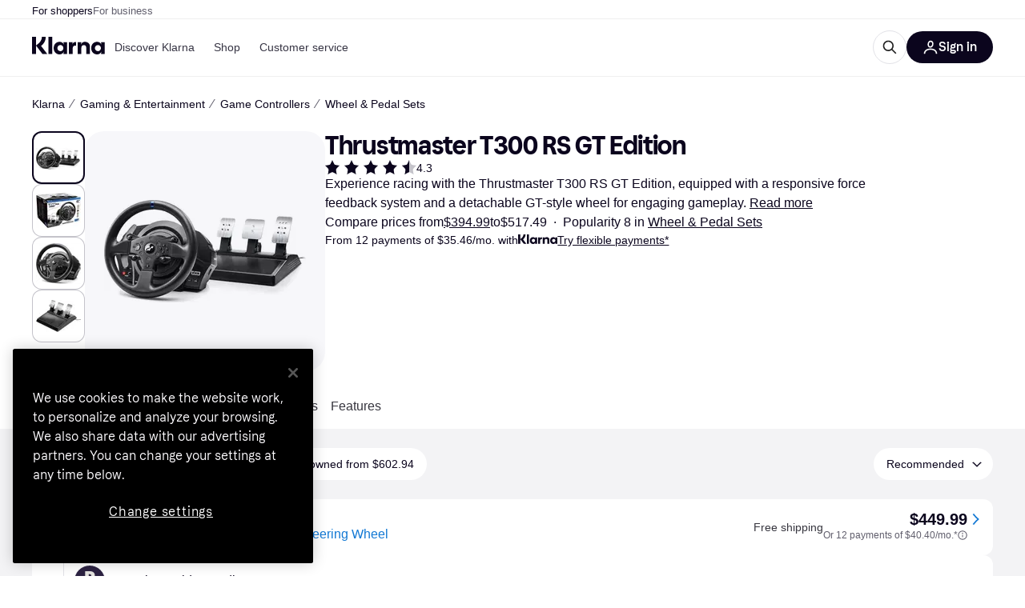

--- FILE ---
content_type: application/javascript
request_url: https://owp.klarna.com/static/features-searchCompare-modules-productDetailOffers-blocks-pricerunner-OfferListBlockRenderer-39ff2d5c.js
body_size: 9355
content:
"use strict";(self.__LOADABLE_LOADED_CHUNKS__=self.__LOADABLE_LOADED_CHUNKS__||[]).push([["15843"],{58313(e,r,t){t.d(r,{A:()=>i});let i={errorReport:"mFqCVgIOih",reportButtonText:"p01JM82lu4"}},99323(e,r,t){t.d(r,{h:()=>o});var i=t(74848),n=t(24606);let o=()=>(0,i.jsx)(n.azJ,{as:"span",sx:{label:"Spacer",flex:1}})},49043(e,r,t){t.r(r),t.d(r,{default:()=>k}),t(18111),t(61701);var i=t(74848),n=t(24606),o=t(27875),l=t(96540),s=t(28134),a=t(29757),c=t(23041),d=t(95448),p=t(31533);let u=({block:e})=>{let r=(0,p.WD)();return(0,i.jsxs)(n.BJc,{paddingTop:"m",children:[(0,i.jsxs)(n.azJ,{paddingTop:"m",children:[(0,i.jsx)(n.DZT,{marginBottom:"none",size:"s",children:r("PR.ProductPage.PriceListing.UNFILTERED_OFFERS")}),(0,i.jsx)(n.EYj,{children:r("PR.ProductPage.PriceListing.UNFILTERED_OFFERS_DESC")})]}),(0,i.jsx)(k,{blocks:e.blocks,renderingContext:"excluded-offer-list"})]})};var g=t(72562),h=t(86424),x=t(9907),b=t(11113),j=t(93967);let f=({block:e})=>{let{offerGroup:r}=e,{displayOffer:t,merchant:o}=r,l=(0,p.WD)(),s=(0,n.GuJ)(),{isMobile:a}=(0,n.UgS)();return(0,i.jsxs)(n.mh,{role:"tooltip",children:[(0,i.jsx)(n.jiu,{children:(0,i.jsx)(n.azJ,{children:(0,i.jsx)(n.ZpM,{borderRadius:"m",elevation:"none",padding:"none",position:"relative",children:(0,i.jsxs)(n.BJc,{alignX:"space-between",alignY:"center",direction:"horizontal",paddingLeft:"sm",paddingRight:{base:"s",m:"sm"},paddingY:"s",wrap:!1,children:[(0,i.jsxs)(n.BJc,{maxWidth:"50%",minWidth:"0",rowGap:0,children:[(0,i.jsxs)(n.BJc,{alignY:"center",columnGap:"xs",direction:"horizontal",children:[(0,i.jsx)(n.EYj,{color:"text-disabled",lineHeight:s.l?"16px":"xxs",size:"xs",weight:"medium",children:o.name}),!!o.internationalCountryCode&&(0,i.jsx)(n.lNU,{countryCode:o.internationalCountryCode,size:"xs"})]}),a&&(0,i.jsx)(x.A,{color:"text-disabled",lineHeight:s.l?"16px":"xxs",size:"xs",stockStatus:t.stockStatus}),(0,i.jsx)(n.EYj,{color:"text-disabled",size:"s",textWrap:"truncate",weight:"medium",children:t.name})]}),(0,i.jsxs)(n.BJc,{alignY:"center",direction:"horizontal",gap:"s",wrap:!1,children:[(0,i.jsxs)(n.BJc,{alignX:"right",alignY:"center",columnGap:{l:"l"},direction:{base:"vertical-reverse",l:"horizontal"},rowGap:"none",wrap:!1,children:[(0,i.jsxs)(n.BJc,{columnGap:{base:"m",l:"l"},direction:"horizontal",wrap:!1,children:[(0,h.c5)("pl").show_price_per_unit&&(0,i.jsx)(j.A,{pricePerUnit:t.pricePerUnit}),!a&&(0,i.jsx)(x.A,{color:"text-disabled",stockStatus:t.stockStatus})]}),(0,i.jsx)(b.A,{disabled:!0,merchant:o,offer:t})]}),(0,i.jsx)(n.vKP,{color:"text-disabled",size:"s"})]})]})})})}),(0,i.jsx)(n.L67,{maxWidth:400,text:l(`PR.ProductPage.PriceListing.UnavailableOffer.${t.availability}`)})]})},m=({block:e,renderingContext:r})=>"AVAILABLE"!==e.offerGroup.availability?(0,i.jsx)(f,{block:e}):(0,i.jsx)(g.A,{block:e,renderingContext:r});t(62953);var y=t(18238),O=t(38683),P=t(86539),v=t(15089),w=t(16737),E=t(94385),R=t(83289);function S(e){for(var r=1;r<arguments.length;r++){var t=null!=arguments[r]?arguments[r]:{},i=Object.keys(t);"function"==typeof Object.getOwnPropertySymbols&&(i=i.concat(Object.getOwnPropertySymbols(t).filter(function(e){return Object.getOwnPropertyDescriptor(t,e).enumerable}))),i.forEach(function(r){var i;i=t[r],r in e?Object.defineProperty(e,r,{value:i,enumerable:!0,configurable:!0,writable:!0}):e[r]=i})}return e}function A(e,r){return r=null!=r?r:{},Object.getOwnPropertyDescriptors?Object.defineProperties(e,Object.getOwnPropertyDescriptors(r)):(function(e,r){var t=Object.keys(e);if(Object.getOwnPropertySymbols){var i=Object.getOwnPropertySymbols(e);t.push.apply(t,i)}return t})(Object(r)).forEach(function(t){Object.defineProperty(e,t,Object.getOwnPropertyDescriptor(r,t))}),e}let D=({block:e})=>{let r=(0,p.WD)(),t=(0,n.GuJ)(),{isDesktop:o,isTablet:s}=(0,n.UgS)(),{brandName:a}=(0,y.G)(),{offer:c,merchant:d,offerGroup:u}=e,g=(0,n.QsY)({base:"s",m:"m"}),[h,j]=(0,l.useState)(),f=(0,n.DPo)(),[m,D]=(0,l.useState)(!1),C=(0,O.G)(c),z=(0,w.M)(),_={offer:c,merchant:d,offerAggregatedPosition:0};return c&&d?(0,i.jsxs)(n.azJ,{"aria-label":`${d.name}, ${null==c?void 0:c.name}`,style:{WebkitTapHighlightColor:"transparent"},children:[(0,i.jsxs)(n.ZpM,{backgroundColor:"background-primary",borderRadius:"m",direction:"vertical",padding:"none",width:"100%",wrap:!1,children:[(0,i.jsxs)(n.BJc,{alignY:"center",direction:"horizontal",gap:"none",sx:{borderBottom:`1px solid ${f.color.border20}`},wrap:!1,children:[(0,i.jsx)(n.azJ,{alignX:"center",alignY:"center",height:{base:52,m:56},sx:{borderRight:`1px solid ${f.color.border20}`},width:{base:36,m:40},children:(0,i.jsx)(n.K0,{transparent:!0,"aria-label":r("PR.ProductPage.PriceListing.SHOW_MERCHANT_INFORMATION",{MERCHANT:d.name}),color:"text-secondary",icon:n.D3D,size:t.m?"m":"s",onClick:()=>{D(!0)}})}),(0,i.jsx)(P.Z,A(S({style:{flex:1,minWidth:0},onClickOut:()=>{j(c)}},_),{children:(0,i.jsx)(E.A,{brandName:a,displayOffer:c,merchant:d})}))]}),(0,i.jsx)(P.Z,A(S({title:c.name,onClickOut:()=>{j(c)}},_),{children:(0,i.jsxs)(n.BJc,{alignX:"space-between",alignY:"center",direction:"horizontal",gap:{base:"sm",m:"m"},minHeight:50,paddingLeft:{base:"sm",l:"m"},paddingRight:{base:"s",m:"sm"},paddingY:{base:6,m:"s"},wrap:!1,children:[(0,i.jsx)(n.EYj,{inline:!0,useLinkHoverStyle:!0,color:"#1379d4",size:g,sx:{maxWidth:"500px"},textWrap:"truncate",weight:"medium",children:c.name}),(0,i.jsxs)(n.BJc,{alignX:"right",alignY:"center",columnGap:"s",direction:"horizontal",wrap:!1,children:[(s||o)&&C&&(0,i.jsx)(x.A,{deliveryTime:c.deliveryTime,shippingCost:c.shippingCost,stockStatus:c.stockStatus}),(0,i.jsx)(b.A,{merchant:d,offer:c}),(0,i.jsx)(n.vKP,{color:"#1379d4",size:t.m?"m":"s"})]})]})}))]}),h&&z&&(0,i.jsx)(v.A,{merchant:d,offer:h}),(0,i.jsx)(R.F,{brandName:a,offerAggregatedPosition:0,offerGroup:u,open:m,onClose:()=>D(!1)})]}):null},C=({block:e})=>{let r=(0,p.WD)();return(0,i.jsx)(n.azJ,{children:(0,i.jsx)(n.puD,{icon:(0,i.jsx)(n.hZx,{size:"s"}),children:r("PR.ProductPage.PriceListing.DISCLAIMER_RECYCLE")})})};var z=t(90478);function _(e){for(var r=1;r<arguments.length;r++){var t=null!=arguments[r]?arguments[r]:{},i=Object.keys(t);"function"==typeof Object.getOwnPropertySymbols&&(i=i.concat(Object.getOwnPropertySymbols(t).filter(function(e){return Object.getOwnPropertyDescriptor(t,e).enumerable}))),i.forEach(function(r){var i;i=t[r],r in e?Object.defineProperty(e,r,{value:i,enumerable:!0,configurable:!0,writable:!0}):e[r]=i})}return e}let T=(e,r)=>{let t={renderingContext:r};switch(e.type){case"offer-group":return(0,i.jsx)(m,_({block:e},t));case"sponsored-offer":return(0,i.jsx)(z.R,_({block:e},t));case"ad":return(0,i.jsx)(a.jh,_({block:e},t));case"collapsed-unavailable-offer-groups":return(0,i.jsx)(a.jC,_({block:e},t));case"paging-limit":return(0,i.jsx)(a.pM,_({block:e},t));case"recycle-message":return(0,i.jsx)(C,_({block:e},t));case"excluded-offers":return(0,i.jsx)(u,_({block:e},t));case"empty-offer-result":return(0,i.jsx)(a.uf,_({block:e},t));case"promoted-installment-offer":return(0,i.jsx)(D,_({block:e},t));case"installment-disclaimer":return(0,i.jsx)(a.or,_({block:e},t));case"used-products":return(0,i.jsx)(a.Bk,_({block:e},t));default:return null}},k=({blocks:e,renderingContext:r="offer-list"})=>{let{params:t}=(0,o.s)(),a=(0,d.Gb)(e);return(0,i.jsx)(s.G.Provider,{value:{offerGroupCount:a},children:(0,i.jsx)(n.BJc,{gap:"s",paddingBottom:"xl",children:e.map((e,n)=>(0,i.jsx)(l.Fragment,{children:"1"===t.get("d")?(0,i.jsx)(c.r,{block:e,renderBlock:e=>T(e,r)}):T(e,r)},`${e.type}-${n}`))})})}},83289(e,r,t){t.d(r,{F:()=>F}),t(62953),t(18111),t(61701);var i=t(74848),n=t(24606),o=t(22331),l=t(51442),s=t(96540),a=t(31533),c=t(86539),d=t(56080),p=t(17441),u=t(59313);let g=({label:e,value:r})=>(0,i.jsxs)(n.BJc,{alignX:"space-between",alignY:"center",columnGap:"l",direction:"horizontal",wrap:!1,children:[(0,i.jsx)(n.EYj,{inline:!0,size:"s",sx:{flexShrink:0},weight:"bold",children:e}),(0,i.jsx)(n.azJ,{sx:{textAlign:"right"},children:r})]}),h=e=>{let{merchant:r}=e;return r.labels.includes("SAFE_BUY")},x=({offerGroup:e})=>{let r=h(e),t=(0,a.WD)();return r?(0,i.jsx)(g,{label:t("PR.BuyingProtection.LABEL"),value:(0,i.jsxs)(n.BJc,{direction:"vertical",gap:"xs",children:[(0,i.jsxs)(n.BJc,{alignY:"center",direction:"horizontal",gap:"s",children:[(0,i.jsx)(n.EYj,{size:"s",children:t("PR.ProductOffer.ADDED_VALUES_BUYER_PROTECTION_TEXT")}),(0,i.jsx)(p.A,{showBadge:!0,altText:t("PR.BuyingProtection.LABEL"),imageSrc:"/images/site-gui/design/buying_protection_gray.svg",text:t("PR.BuyingProtection.LABEL")})]}),(0,i.jsx)(n.N_E,{as:u.A,href:"/info/buyer-protection",size:"xs",children:t("PR.Global.READ_MORE")})]})}):null},b=({src:e,alt:r})=>{var t,o;let l=(0,n.fSn)(r,{enabled:(0,n.QsY)({base:!1,l:!0})});return(0,i.jsx)(n.azJ,{alignX:"center",alignY:"center",backgroundColor:"background-secondary",borderRadius:"s",display:"flex",height:30,paddingY:4,width:48,children:e?(0,i.jsx)(n._V3,(t=function(e){for(var r=1;r<arguments.length;r++){var t=null!=arguments[r]?arguments[r]:{},i=Object.keys(t);"function"==typeof Object.getOwnPropertySymbols&&(i=i.concat(Object.getOwnPropertySymbols(t).filter(function(e){return Object.getOwnPropertyDescriptor(t,e).enumerable}))),i.forEach(function(r){var i;i=t[r],r in e?Object.defineProperty(e,r,{value:i,enumerable:!0,configurable:!0,writable:!0}):e[r]=i})}return e}({},l),o=o={alt:r,height:22,pixelDensities:[2,3,4],src:e,width:48},Object.getOwnPropertyDescriptors?Object.defineProperties(t,Object.getOwnPropertyDescriptors(o)):(function(e,r){var t=Object.keys(e);if(Object.getOwnPropertySymbols){var i=Object.getOwnPropertySymbols(e);t.push.apply(t,i)}return t})(Object(o)).forEach(function(e){Object.defineProperty(t,e,Object.getOwnPropertyDescriptor(o,e))}),t)):(0,i.jsx)(n.EYj,{size:10,children:r})})},j=e=>{var r;let{merchant:t}=e;return!!(null==(r=t.certificates)?void 0:r.length)},f=({offerGroup:e})=>{var r,t;let{merchant:o}=e,l=(0,a.WD)();return(null==(r=o.certificates)?void 0:r.length)?(0,i.jsx)(g,{label:l("PR.ProductOffer.ADDED_VALUES_CERTIFICATIONS"),value:(0,i.jsx)(n.BJc,{alignX:"right",alignY:"center",direction:"horizontal",gap:"xs",children:null==(t=o.certificates)?void 0:t.map(e=>(0,i.jsx)(b,{alt:e.name,src:e.logo},e.id))})}):null},m=({brandName:e})=>{let r=(0,n.DPo)(),t=(0,a.WD)();return(0,i.jsxs)(n.azJ,{alignX:"left",alignY:"center",backgroundColor:r.palette.blue20,borderColor:r.palette.blue60,borderRadius:"m",direction:"horizontal",height:56,padding:"s",title:t("PR.Certified.BRAND",{brand:e}),children:[(0,i.jsx)(n._V3,{alt:t("PR.Certified.BRAND",{brand:e}),height:32,src:"/images/site-gui/design/certified_blue.svg",width:32}),(0,i.jsx)(n.EYj,{inline:!0,color:r.palette.blue60,size:"s",weight:"medium",children:t("PR.Certified.BRAND",{brand:e})})]})};var y=t(80817),O=t(20136);let P=({offerGroup:e})=>{let{merchant:r}=e,t=(0,n.GuJ)(),o=(0,a.WD)(),{countryCode:l,locale:s}=(0,y.A)();if(!r.lastOrderBeforeHolidayDelivery)return null;let c=(0,O.L)({date:null==r?void 0:r.lastOrderBeforeHolidayDelivery,locale:s,countryCode:l,fullMonth:t.m,useClientTimezone:!0});return(0,i.jsx)(g,{label:o("PR.ProductPage.PriceListing.Offer.XMAS_DEADLINE"),value:(0,i.jsx)(n.EYj,{size:"s",children:t.m?o("PR.ProductPage.PriceListing.XMAS_DELIVERY",{DATE:c}):c})})},v=e=>{var r;let{merchant:t}=e;return!!(null==(r=t.paymentMethods)?void 0:r.length)},w=({offerGroup:e})=>{var r;let{merchant:t}=e,o=(0,a.WD)();return(null==(r=t.paymentMethods)?void 0:r.length)?(0,i.jsx)(g,{label:o("PR.ProductOffer.ADDED_VALUES_PAYMENT_METHOD"),value:(0,i.jsx)(n.BJc,{alignX:"right",alignY:"center",direction:"horizontal",gap:"xs",children:t.paymentMethods.map(e=>(0,i.jsx)(b,{alt:e.name,src:e.logo},e.id))})}):null};var E=t(80534);let R=e=>{var r;let{merchant:t}=e;return!!(null==(r=t.rating)?void 0:r.count)},S=({offerGroup:e})=>{let{merchant:r}=e,t=(0,n.DPo)(),o=(0,a.WD)();return r.rating?(0,i.jsx)(g,{label:o("PR.ProductPage.PriceListing.Rating"),value:(0,i.jsxs)(n.BJc,{alignY:"center",direction:"horizontal",gap:"xs",children:[(0,i.jsx)(E.A,{color:t.color.grayscale100,size:12}),(0,i.jsx)(n.EYj,{inline:!0,size:"s",weight:"bold",children:r.rating.average}),(0,i.jsxs)(n.EYj,{inline:!0,color:"text-secondary",size:"s",children:["(",r.rating.count,")"]})]})}):null};var A=t(86424),D=t(11113),C=t(93967);let z={IN_STOCK:"PR.Global.StockStatus.IN_STOCK",OUT_OF_STOCK:"PR.Global.StockStatus.OUT_OF_STOCK",PREORDER:"PR.Global.StockStatus.PREORDER",COLLECT_IN_STORE:"PR.Global.StockStatus.COLLECT_IN_STORE",BACKORDER:"PR.Global.StockStatus.BACKORDER"},_={IN_STOCK:"positive",OUT_OF_STOCK:"negative",PREORDER:"warning",COLLECT_IN_STORE:"positive",BACKORDER:"text-primary"},T=e=>{var r,t,o,{stockStatus:l}=e,s=function(e,r){if(null==e)return{};var t,i,n=function(e,r){if(null==e)return{};var t,i,n={},o=Object.keys(e);for(i=0;i<o.length;i++)t=o[i],r.indexOf(t)>=0||(n[t]=e[t]);return n}(e,r);if(Object.getOwnPropertySymbols){var o=Object.getOwnPropertySymbols(e);for(i=0;i<o.length;i++)t=o[i],!(r.indexOf(t)>=0)&&Object.prototype.propertyIsEnumerable.call(e,t)&&(n[t]=e[t])}return n}(e,["stockStatus"]);let c=(0,a.WD)();return(0,i.jsx)(n.EYj,(r=function(e){for(var r=1;r<arguments.length;r++){var t=null!=arguments[r]?arguments[r]:{},i=Object.keys(t);"function"==typeof Object.getOwnPropertySymbols&&(i=i.concat(Object.getOwnPropertySymbols(t).filter(function(e){return Object.getOwnPropertyDescriptor(t,e).enumerable}))),i.forEach(function(r){var i;i=t[r],r in e?Object.defineProperty(e,r,{value:i,enumerable:!0,configurable:!0,writable:!0}):e[r]=i})}return e}({color:_[l],size:"s",textWrap:"no-wrap"},s),t=t={children:c(null!=(o=z[l])?o:"PR.Global.StockStatus.UNKNOWN_STOCK")},Object.getOwnPropertyDescriptors?Object.defineProperties(r,Object.getOwnPropertyDescriptors(t)):(function(e,r){var t=Object.keys(e);if(Object.getOwnPropertySymbols){var i=Object.getOwnPropertySymbols(e);t.push.apply(t,i)}return t})(Object(t)).forEach(function(e){Object.defineProperty(r,e,Object.getOwnPropertyDescriptor(t,e))}),r))};function k(e){for(var r=1;r<arguments.length;r++){var t=null!=arguments[r]?arguments[r]:{},i=Object.keys(t);"function"==typeof Object.getOwnPropertySymbols&&(i=i.concat(Object.getOwnPropertySymbols(t).filter(function(e){return Object.getOwnPropertyDescriptor(t,e).enumerable}))),i.forEach(function(r){var i;i=t[r],r in e?Object.defineProperty(e,r,{value:i,enumerable:!0,configurable:!0,writable:!0}):e[r]=i})}return e}function B(e,r){return r=null!=r?r:{},Object.getOwnPropertyDescriptors?Object.defineProperties(e,Object.getOwnPropertyDescriptors(r)):(function(e,r){var t=Object.keys(e);if(Object.getOwnPropertySymbols){var i=Object.getOwnPropertySymbols(e);t.push.apply(t,i)}return t})(Object(r)).forEach(function(t){Object.defineProperty(e,t,Object.getOwnPropertyDescriptor(r,t))}),e}let Y=e=>{var{offer:r,merchant:t,offerAggregatedPosition:o,sx:l}=e,s=function(e,r){if(null==e)return{};var t,i,n=function(e,r){if(null==e)return{};var t,i,n={},o=Object.keys(e);for(i=0;i<o.length;i++)t=o[i],r.indexOf(t)>=0||(n[t]=e[t]);return n}(e,r);if(Object.getOwnPropertySymbols){var o=Object.getOwnPropertySymbols(e);for(i=0;i<o.length;i++)t=o[i],!(r.indexOf(t)>=0)&&Object.prototype.propertyIsEnumerable.call(e,t)&&(n[t]=e[t])}return n}(e,["offer","merchant","offerAggregatedPosition","sx"]);let d=(0,a.WD)(),p=(0,i.jsxs)(n.BJc,{alignY:"center",as:"span",direction:"horizontal",gap:"m",width:"100%",children:[(0,i.jsxs)(n.azJ,{as:"span",direction:"vertical",sx:{flex:1},children:[(0,i.jsx)(n.EYj,{inline:!0,lineClamp:2,size:"s",weight:"bold",children:r.name}),(0,i.jsx)(n.BJc,{direction:"horizontal",gap:"sm",children:(0,i.jsx)(T,{stockStatus:r.stockStatus})})]}),r.labels.attributeLabels.length>0&&(0,i.jsx)(n.BJc,{direction:"horizontal",gap:{base:"xs",m:"s"},wrap:!1,children:r.labels.attributeLabels.map((e,r)=>(0,i.jsx)(n.fHD,{background:"background-secondary",borderColor:"background-primary",borderRadius:"full",children:"itemCondition"===e.name?d(`PR.Offers.ItemCondition.${e.value}`):e.value},r))}),(0,A.c5)("pl").show_price_per_unit&&(0,i.jsx)(C.A,{pricePerUnit:r.pricePerUnit}),(0,i.jsx)(D.A,{disabled:"AVAILABLE"!==r.availability,merchant:t,offer:r})]});return"AVAILABLE"!==r.availability?(0,i.jsx)(n.mh,{disablePortal:!0,middlewares:{hide:!0},position:"top",children:(0,i.jsxs)(n.wIr,B(k({paddingY:"sm",sx:l},s),{children:[(0,i.jsx)(n.jiu,{children:p}),(0,i.jsx)(n.L67,{text:d(`PR.ProductPage.PriceListing.UnavailableOffer.${r.availability}`)})]}))}):(0,i.jsx)(n.ufh,B(k({as:c.Z,merchant:t,offer:r,offerAggregatedPosition:o,paddingY:"sm",sx:[l,{display:"inline-block"}]},s),{children:p}))};var L=t(9907);let N=e=>{let{displayOffer:{stockStatus:r,deliveryTime:t,shippingCost:i}}=e;return"UNKNOWN"!==r&&("IN_STOCK"!==r||null!==t||null!==i)},J=({offerGroup:e})=>{let{displayOffer:r}=e,t=(0,a.WD)();return(0,i.jsx)(g,{label:t("PR.ProductPage.PriceListing.Offer.SHIPPING"),value:(0,i.jsx)(L.A,{color:"text-primary",deliveryTime:r.deliveryTime,shippingCost:r.shippingCost,stockStatus:r.stockStatus})})};t(22489),t(26910);var I=t(97286),W=t(50181),H=t(43604),G=t(28788);let M=(0,t(99930).Ib)("merchant-delivery-options",async(e,r,t)=>{var i,n;let o=(0,W.P)();if(!r)throw new G.N;let l=`/public/productlistings/merchants/shippingoptions/${e}/${r}?productOfferId=${t}`;return null==(n=(await o.get("product-listing-edge-rest",l)).data)||null==(i=n.shippingOptions)?void 0:i.sort((e,r)=>e.carrierName.localeCompare(r.carrierName))},{staleTime:H.Tr}),U=(e,r)=>{var t,i;let{countryCode:n}=(0,y.A)();return(0,I.I)((t=function(e){for(var r=1;r<arguments.length;r++){var t=null!=arguments[r]?arguments[r]:{},i=Object.keys(t);"function"==typeof Object.getOwnPropertySymbols&&(i=i.concat(Object.getOwnPropertySymbols(t).filter(function(e){return Object.getOwnPropertyDescriptor(t,e).enumerable}))),i.forEach(function(r){var i;i=t[r],r in e?Object.defineProperty(e,r,{value:i,enumerable:!0,configurable:!0,writable:!0}):e[r]=i})}return e}({},M(n,e,r)),i=i={enabled:!!e&&!!r},Object.getOwnPropertyDescriptors?Object.defineProperties(t,Object.getOwnPropertyDescriptors(i)):(function(e,r){var t=Object.keys(e);if(Object.getOwnPropertySymbols){var i=Object.getOwnPropertySymbols(e);t.push.apply(t,i)}return t})(Object(i)).forEach(function(e){Object.defineProperty(t,e,Object.getOwnPropertyDescriptor(i,e))}),t))},X=({offerGroup:e})=>{let r=(0,a.WD)(),{data:t}=U(e.merchant.id,e.displayOffer.id),o=null==t?void 0:t.filter((e,r,t)=>t.findIndex(r=>r.carrierName===e.carrierName)===r);return(0,i.jsx)(g,{label:r("PR.ProductPage.MerchantDeliveryOptions.HEADING"),value:(0,i.jsx)(n.BJc,{alignX:"right",alignY:"center",direction:"horizontal",gap:"xs",children:null==o?void 0:o.map((e,t)=>{var n;return(0,i.jsx)(b,{alt:"STORE_PICKUP"===e.deliveryOption?r("PR.ProductPage.DeliveryOption.STORE_PICKUP"):e.carrierName,src:null==(n=e.logo)?void 0:n.path},t)})})})},F=({offerAggregatedPosition:e,offerGroup:r,brandName:t,onClose:u,open:b})=>{let{merchant:y,offers:O}=r,[E,A]=(0,s.useState)(!1),[D,C]=(0,s.useState)(!1),z=(0,a.WD)(),_=(e=>{var r,t,i,n;let{data:o}=U(null!=(i=null==e||null==(r=e.merchant)?void 0:r.id)?i:null,null!=(n=null==e||null==(t=e.displayOffer)?void 0:t.id)?n:null);return void 0!==o&&o.length>0})(E?r:null),T=(0,l.M2)(y.url),k=y.labels.includes("CERTIFIED"),B=R(r)||v(r)||j(r)||h(r)||N(r)||_||(0,o.E)(null==r?void 0:r.merchant),{shouldShowCampaignPriceInfo:L,campaignPriceLabel:I}=(0,d.D)(r.displayOffer.campaignPrice,r.displayOffer.shippingCost);return(0,s.useEffect)(()=>{if(b){A(!0);let e=setTimeout(()=>C(!0),200);return()=>clearTimeout(e)}{C(!1);let e=setTimeout(()=>A(!1),500);return()=>clearTimeout(e)}},[b]),(0,i.jsxs)(n.Xnq,{maxHeight:"700",maxWidth:"600",open:D,onClose:u,children:[(0,i.jsx)(n.Xnq.Header,{title:y.name}),(0,i.jsx)(n.Xnq.Body,{children:(0,i.jsxs)(n.BJc,{children:[k&&t&&(0,i.jsx)(m,{brandName:t}),B&&(0,i.jsx)(n.wIr,{children:(0,i.jsxs)(n.BJc,{divider:!0,children:[R(r)&&(0,i.jsx)(S,{offerGroup:r}),v(r)&&(0,i.jsx)(w,{offerGroup:r}),j(r)&&(0,i.jsx)(f,{offerGroup:r}),h(r)&&(0,i.jsx)(x,{offerGroup:r}),N(r)&&(0,i.jsx)(J,{offerGroup:r}),_&&(0,i.jsx)(X,{offerGroup:r}),(0,o.E)(null==r?void 0:r.merchant)&&(0,i.jsx)(P,{offerGroup:r}),T&&(0,i.jsx)(n.N_E,{decoration:"underline",href:y.url,kind:"primary",size:"s",sx:{fontWeight:"normal",display:"inline",alignSelf:"flex-start"},title:y.name,children:z("PR.ProductPage.PriceListing.SHOW_MERCHANT_INFORMATION",{MERCHANT:y.name})})]})}),(0,i.jsxs)(n.sEr,{children:[L&&I?(0,i.jsx)(n.wIr,{children:(0,i.jsx)(g,{label:z("PR.ProductPage.PriceListing.Offer.Campaign.CAMPAIGN_LABEL"),value:(0,i.jsx)(p.A,{suppressHydrationWarning:!0,altText:I,colorPreset:"red",showBadge:!1,text:I})})}):null,O.map(r=>(0,i.jsx)(Y,{merchant:y,offer:r,offerAggregatedPosition:e},r.id))]})]})}),(0,i.jsx)(n.Xnq.Footer,{children:(0,i.jsx)(n.$nd,{as:c.Z,borderRadius:"full",merchant:y,offer:r.displayOffer,offerAggregatedPosition:e,size:"m",sx:{alignSelf:"center"},children:z("PR.ProductPage.Card.SHOP_AT_MERCHANT",{merchant:y.name})})})]})}},15089(e,r,t){t.d(r,{A:()=>d}),t(62953);var i=t(74848),n=t(24606),o=t(96540),l=t(99930),s=t(31533),a=t(58313);let c=(0,l.Rq)({resolved:{},chunkName:()=>"components-ErrorReportModal",isReady(e){let r=this.resolve(e);return!0===this.resolved[r]&&!!t.m[r]},importAsync:()=>t.e("60520").then(t.bind(t,73025)),requireAsync(e){let r=this.resolve(e);return this.resolved[r]=!1,this.importAsync(e).then(e=>(this.resolved[r]=!0,e))},requireSync(e){return t(this.resolve(e))},resolve:()=>73025}),d=({offer:e,merchant:r})=>{let t=(0,n.GuJ)(),[l,d]=(0,o.useState)(!1),[p,u]=(0,o.useState)(!1),g=t.m?"s":"xs";return(0,i.jsxs)("div",{className:a.A.errorReport,children:[p?(0,i.jsx)(n.EYj,{size:g,children:(0,i.jsx)(s.Ay,{children:"PR.ErrorReport.Ribbon.THANK_YOU"})}):(0,i.jsxs)(n.azJ,{alignY:"center",direction:"horizontal",children:[(0,i.jsx)(n.hZx,{size:g,sx:{marginTop:t.m?-2:0}}),(0,i.jsxs)(n.BJc,{alignY:"center",direction:"horizontal",gap:"xs",paddingLeft:"s",rowGap:"s",children:[(0,i.jsx)(n.EYj,{size:g,children:(0,i.jsx)(s.Ay,{children:"PR.ErrorReport.Ribbon.TEXT"})}),(0,i.jsx)("button",{children:(0,i.jsx)(n.EYj,{className:a.A.reportButtonText,color:"text-primary",size:g,onClick:()=>{d(!0)},children:(0,i.jsx)(s.Ay,{children:"PR.ErrorReport.Ribbon.REPORT_BUTTON"})})})]})]}),l&&(0,i.jsx)(c,{closeModal:()=>{d(!1)},merchant:r,offer:e,sendReportCallback:()=>void u(!0)})]})}},16737(e,r,t){t.d(r,{M:()=>s});var i=t(36832),n=t(86424),o=t(89119),l=t(96540);let s=()=>{let e=(0,o.G)(i.CB),r=(0,n.c5)("pl").show_user_error_reporting,t=(0,n.c5)("pl").show_user_error_reporting_for_all;return(0,l.useMemo)(()=>t||e&&r,[e,t,r])}},72562(e,r,t){t.d(r,{A:()=>R}),t(62953),t(26910),t(18111),t(20116);var i=t(74848),n=t(24606),o=t(18238),l=t(28134),s=t(98865),a=t(86424),c=t(29244),d=t(96540),p=t(99930),u=t(31533),g=t(9907),h=t(38683),x=t(86539),b=t(11113),j=t(15089),f=t(16737),m=t(83289),y=t(93967),O=t(94385),P=t(55700);function v(e){for(var r=1;r<arguments.length;r++){var t=null!=arguments[r]?arguments[r]:{},i=Object.keys(t);"function"==typeof Object.getOwnPropertySymbols&&(i=i.concat(Object.getOwnPropertySymbols(t).filter(function(e){return Object.getOwnPropertyDescriptor(t,e).enumerable}))),i.forEach(function(r){var i;i=t[r],r in e?Object.defineProperty(e,r,{value:i,enumerable:!0,configurable:!0,writable:!0}):e[r]=i})}return e}function w(e,r){return r=null!=r?r:{},Object.getOwnPropertyDescriptors?Object.defineProperties(e,Object.getOwnPropertyDescriptors(r)):(function(e,r){var t=Object.keys(e);if(Object.getOwnPropertySymbols){var i=Object.getOwnPropertySymbols(e);t.push.apply(t,i)}return t})(Object(r)).forEach(function(t){Object.defineProperty(e,t,Object.getOwnPropertyDescriptor(r,t))}),e}let E=(0,p.Rq)({resolved:{},chunkName:()=>"components-merchantInfo-components-XmasRibbon",isReady(e){let r=this.resolve(e);return!0===this.resolved[r]&&!!t.m[r]},importAsync:()=>t.e("84260").then(t.bind(t,23723)),requireAsync(e){let r=this.resolve(e);return this.resolved[r]=!1,this.importAsync(e).then(e=>(this.resolved[r]=!0,e))},requireSync(e){return t(this.resolve(e))},resolve:()=>23723}),R=({block:e})=>{var r,t;let{offerGroup:p,aggregatedPosition:R}=e,{displayOffer:S,merchant:A}=p,{brandName:D}=(0,o.G)(),{optimisticFilters:C}=(0,s.O)(),{offerGroupCount:z}=(0,l.R)(),[_,T]=(0,d.useState)(),k=(0,u.WD)(),B=(0,n.DPo)(),Y=(0,n.GuJ)(),[L,N]=(0,d.useState)(!1),J=(0,c.a)(),I=1!==z&&(null==S||null==(t=S.labels)||null==(r=t.propertyLabels)?void 0:r.includes("CHEAPEST_OFFER"))&&("RECOMMENDED"===C.sort||"RECOMMENDED_MARKET_ADJUSTED"===C.sort),{attributeLabels:W}=S.labels,H=W.find(e=>"itemCondition"===e.name),G=(0,P.QH)(S)&&(0,P.HA)(null==A?void 0:A.lastOrderBeforeHolidayDelivery,S.deliveryTime)&&J,{isDesktop:M,isTablet:U,isMobile:X}=(0,n.UgS)(),F=(0,h.G)(S),K=(0,f.M)(),$=(0,n.QsY)({base:"s",m:"m"}),q={offer:S,merchant:A,offerAggregatedPosition:R};return(0,i.jsxs)(n.azJ,{"aria-label":`${A.name}, ${null==S?void 0:S.name}`,style:{WebkitTapHighlightColor:"transparent"},children:[(0,i.jsxs)(n.ZpM,{backgroundColor:"background-primary",borderRadius:"m",direction:"vertical",padding:"none",width:"100%",wrap:!1,children:[(0,i.jsxs)(n.BJc,{alignY:"center",direction:"horizontal",gap:"none",sx:{borderBottom:`1px solid ${B.color.border20}`},wrap:!1,children:[(0,i.jsx)(n.azJ,{alignX:"center",alignY:"center",height:{base:52,m:63},sx:{borderRight:`1px solid ${B.color.border20}`},width:{base:36,m:40},children:(0,i.jsx)(n.K0,{transparent:!0,"aria-label":k("PR.ProductPage.PriceListing.SHOW_MERCHANT_INFORMATION",{MERCHANT:A.name}),color:"text-secondary",icon:n.D3D,size:Y.s?"m":"s",onClick:()=>{N(!0)}})}),(0,i.jsx)(x.Z,w(v({style:{flex:1,minWidth:0},onClickOut:()=>{T(S)}},q),{children:(0,i.jsx)(O.A,{brandName:D,displayOffer:S,merchant:A})}))]}),(0,i.jsx)(x.Z,w(v({title:S.name,onClickOut:()=>{T(S)}},q),{children:(0,i.jsxs)(n.BJc,{alignX:"space-between",alignY:"center",direction:"horizontal",gap:{base:"sm",m:"m"},minHeight:48,paddingLeft:"sm",paddingRight:{base:"s",m:"sm"},paddingY:{base:6,m:"s"},wrap:!1,children:[(0,i.jsxs)(n.BJc,{direction:"vertical",gap:"none",sx:{whiteSpace:"nowrap",overflow:"hidden",textOverflow:"ellipsis"},children:[(0,i.jsx)(n.EYj,{inline:!0,useLinkHoverStyle:!0,color:"#1379d4",lineHeight:Y.l?"16px":"xxs",size:$,sx:{maxWidth:"500px"},textWrap:"truncate",weight:"medium",children:S.name}),X&&(0,i.jsxs)(n.BJc,{alignY:"center",columnGap:"xs",direction:"horizontal",divider:(0,i.jsx)("span",{style:{color:B.color.textSecondary,display:"flex",alignItems:"center"},children:"\xb7"}),children:[H&&(0,i.jsx)(n.EYj,{color:"text-secondary",lineHeight:"16px",size:"xs",textWrap:"no-wrap",children:k(`PR.Offers.ItemCondition.${null==H?void 0:H.value}`)}),G&&(0,i.jsx)(E,{colorPreset:"gray",deliveryTime:S.deliveryTime,iconSize:12,merchant:A,textSize:"xs"})]})]}),(0,i.jsxs)(n.BJc,{alignX:"space-between",alignY:"center",columnGap:"sm",direction:"horizontal",wrap:!1,children:[(M||U)&&(0,i.jsxs)(n.BJc,{alignY:"center",direction:"horizontal",divider:(0,i.jsx)("span",{style:{color:B.color.textSecondary,display:"flex",alignItems:"center"},children:"\xb7"}),gap:"xs",wrap:!1,children:[I&&(0,i.jsx)(n.EYj,{color:"text-secondary",lineHeight:"16px",size:"s",textWrap:"no-wrap",children:k("PR.ProductPage.PriceListing.Offer.LOWEST_PRICE_LABEL")}),H&&(0,i.jsx)(n.EYj,{color:"text-secondary",size:"s",textWrap:"no-wrap",children:k(`PR.Offers.ItemCondition.${null==H?void 0:H.value}`)}),G&&(0,i.jsx)(E,{colorPreset:"gray",deliveryTime:S.deliveryTime,merchant:A,textSize:"s"}),F&&(0,i.jsx)(g.A,{deliveryTime:S.deliveryTime,shippingCost:S.shippingCost,stockStatus:S.stockStatus})]}),(0,i.jsx)(n.BJc,{alignX:"right",alignY:"center",columnGap:{l:"l"},direction:{base:"vertical",l:"horizontal-reverse"},rowGap:"none",wrap:!1,children:(0,i.jsx)(n.BJc,{alignX:"right",alignY:"center",columnGap:{l:"l"},direction:"horizontal",wrap:!1,children:(0,i.jsxs)(n.BJc,{direction:"vertical",gap:"none",children:[(0,i.jsx)(b.A,{merchant:A,offer:S}),(0,a.c5)("pl").show_price_per_unit&&(0,i.jsx)(y.A,{pricePerUnit:S.pricePerUnit})]})})}),(0,i.jsx)(n.vKP,{color:"#1379d4",size:Y.m?"m":"s"})]})]})}))]}),_&&K&&(0,i.jsx)(j.A,{merchant:A,offer:_}),(0,i.jsx)(m.F,{brandName:D,offerAggregatedPosition:e.aggregatedPosition,offerGroup:p,open:L,onClose:()=>N(!1)})]})}},94385(e,r,t){t.d(r,{A:()=>j}),t(26910);var i=t(74848),n=t(46942),o=t.n(n),l=t(24606),s=t(28134),a=t(56080),c=t(9907),d=t(38683),p=t(98865),u=t(31533),g=t(80534);let h=({score:e,size:r="s"})=>{let t=(0,l.DPo)(),n="xs"===r;return(0,i.jsxs)(l.BJc,{alignX:"center",alignY:"center",backgroundColor:"grayscale10",borderRadius:"full",direction:"horizontal",gap:"xs",height:n?14:24,paddingX:n?"s":"sm",paddingY:2*!n,wrap:!1,children:[(0,i.jsx)(g.A,{color:t.color.grayscale100,size:n?7:8}),(0,i.jsx)(l.EYj,{inline:!0,suppressHydrationWarning:!0,color:"text-primary",lineHeight:n?10:"xs",size:n?10:"xs",textWrap:"no-wrap",weight:"bold",children:e.toFixed(1)})]})};var x=t(17441),b=t(55700);let j=({merchant:e,brandName:r,lazyLoad:t,displayOffer:n})=>{var g,j,f,m,y;let O=(0,u.WD)(),P=(0,l.DPo)(),{optimisticFilters:v}=(0,p.O)(),w=e.labels.includes("SAFE_BUY"),E=e.labels.includes("CERTIFIED"),R=parseFloat(null!=(y=null==(g=e.rating)?void 0:g.average)?y:"0"),S=Number(!!E)+Number(!!w),A=(0,b.HA)(null==e?void 0:e.lastOrderBeforeHolidayDelivery,n.deliveryTime),D=(0,b.QH)(n)&&A,C=(0,d.G)(n),z=o()({ybJ7WuuVPN:D,uBBMryloQl:1===S,XtEq3CvP3o:2===S}),{isMobile:_}=(0,l.UgS)(),{offerGroupCount:T}=(0,s.R)(),k=_?"xxs":"16px",{shouldShowCampaignPriceInfo:B,campaignPriceLabel:Y}=(0,a.D)(n.campaignPrice,n.shippingCost),L=1!==T&&(null==n||null==(f=n.labels)||null==(j=f.propertyLabels)?void 0:j.includes("CHEAPEST_OFFER"))&&("RECOMMENDED"===v.sort||"RECOMMENDED_MARKET_ADJUSTED"===v.sort),N=(0,l.QsY)({base:"xs",l:"s"}),J=(0,l.QsY)({base:"s",l:"m"}),I=(0,l.QsY)({base:"xs",l:"s"}),W=(0,l.QsY)({base:"xs",l:"s"}),H=(0,l.QsY)({base:"s",l:"m"});return(0,i.jsxs)(l.BJc,{alignX:"space-between",alignY:"center",columnGap:{base:"s",l:"m"},direction:"horizontal",height:{base:52,m:56},minWidth:0,paddingLeft:"sm",paddingRight:_?"s":"sm",width:"100%",wrap:!1,children:[(0,i.jsxs)(l.BJc,{alignY:"center",columnGap:{base:"s",l:"m"},direction:"horizontal",minWidth:0,wrap:!1,children:[(0,i.jsxs)(l.BJc,{alignY:"center",columnGap:{base:"s",l:"sm"},direction:"horizontal",minWidth:0,wrap:!1,children:[(0,i.jsxs)(l.azJ,{alignY:"center",position:"relative",children:[(0,i.jsx)(l.FuX,{badgeSize:J,height:40,imageSrc:null==(m=e.logo)?void 0:m.url,kind:"round",name:e.name,width:40}),!!e.internationalCountryCode&&(0,i.jsx)(l.lNU,{countryCode:e.internationalCountryCode,size:I,sx:{position:"absolute",right:-3,bottom:0,border:`1px solid ${P.color.grayscale0}`}})]}),(0,i.jsxs)(l.BJc,{direction:"vertical",gap:2,children:[(0,i.jsxs)(l.BJc,{alignY:"center",direction:"horizontal",gap:"s",children:[(0,i.jsx)(l.EYj,{lineHeight:k,size:H,textWrap:"truncate",weight:"bold",children:e.name}),R>0&&_&&(0,i.jsx)("div",{className:z,children:(0,i.jsx)(h,{score:R,size:"xs"})})]}),(0,i.jsxs)(l.BJc,{alignY:"center",direction:"horizontal",divider:(0,i.jsx)("span",{style:{color:P.color.textSecondary,display:"flex",alignItems:"center"},children:"\xb7"}),gap:W,wrap:!1,children:[L&&_&&(0,i.jsx)(l.EYj,{color:"text-secondary",lineHeight:k,size:"xs",textWrap:"no-wrap",children:O("PR.ProductPage.PriceListing.Offer.LOWEST_PRICE_LABEL")}),C&&_&&(0,i.jsx)(c.A,{deliveryTime:n.deliveryTime,lineHeight:k,shippingCost:n.shippingCost,size:N,stockStatus:n.stockStatus})]})]})]}),R>0&&!_&&(0,i.jsx)("div",{className:z,children:(0,i.jsx)(h,{score:R,size:"s"})})]}),(0,i.jsxs)(l.BJc,{alignX:"space-between",alignY:"center",columnGap:{base:"xs",m:"s",l:"s"},direction:"horizontal",wrap:!1,children:[E&&r&&(0,i.jsx)(x.A,{altText:O("PR.Certified.Reseller.LABEL"),colorPreset:"gray",imageSrc:"/images/site-gui/design/certified_gray.svg",lazyLoad:t,showBadge:_,text:O("PR.Certified.BRAND",{brand:r})}),w&&(0,i.jsx)(x.A,{altText:O("PR.BuyingProtection.LABEL"),colorPreset:"gray",imageSrc:"/images/site-gui/design/buying_protection_gray.svg",lazyLoad:t,showBadge:_,text:O("PR.BuyingProtection.LABEL")}),B&&Y&&(0,i.jsx)(x.A,{suppressHydrationWarning:!0,altText:Y,colorPreset:"red",lazyLoad:t,showBadge:!1,text:Y})]})]})}},17441(e,r,t){t.d(r,{A:()=>o});var i=t(74848),n=t(24606);let o=({text:e,lazyLoad:r,altText:t,imageSrc:o,showBadge:l,showTooltip:s=!1,colorPreset:a="default",suppressHydrationWarning:c,onClick:d})=>{let p=(0,n.DPo)(),{isMobile:u}=(0,n.UgS)(),g=(0,n.QsY)({base:10,l:"xs"}),h="gray"===a?p.color.textSecondary:"red"===a?p.color.negative80:p.palette.blue80,x="gray"===a?p.color.grayscale10:"red"===a?p.color.negative20:p.palette.blue20;return l?(0,i.jsx)(n.qpr,{as:n.m_M,condition:s,content:e,children:(0,i.jsx)(n.azJ,{alignX:"center",alignY:"center",backgroundColor:x,borderRadius:"round",height:28,title:t,width:28,onClick:d,children:(0,i.jsx)(n._V3,{alt:t,height:u?20:24,lazyLoad:r,src:o,width:u?20:24})})}):(0,i.jsxs)(n.azJ,{alignX:"center",alignY:"center",backgroundColor:x,borderRadius:"full",direction:"horizontal",height:{base:20,m:24},paddingX:{base:"s",m:"sm"},paddingY:0,title:t,onClick:d,children:[o&&(0,i.jsx)(n._V3,{alt:t,height:u?20:24,lazyLoad:r,src:o,style:{marginLeft:-8},width:u?20:24}),!l&&(0,i.jsx)(n.EYj,{inline:!0,color:h,size:g,suppressHydrationWarning:c,textWrap:"no-wrap",weight:"medium",children:e})]})}},80534(e,r,t){t.d(r,{A:()=>n});var i=t(74848);let n=function({size:e=8,style:r,color:t}){return(0,i.jsx)("svg",{height:e,style:r,viewBox:"0 0 24 24",width:e,children:(0,i.jsx)("path",{d:"M24 9.1c0-.2-.3-.3-.4-.3l-8.1-.6-3-8c-.2-.3-.8-.3-1 0l-3 8-8 .6a.5.5 0 00-.3.8l6.2 5.5-2 8.3a.5.5 0 00.8.5l6.8-4.5 6.8 4.5a.5.5 0 00.6 0l.2-.5-2-8.3 6.2-5.5c.2-.1.2-.3.2-.5",style:{fill:t}})})}},90478(e,r,t){t.d(r,{R:()=>O}),t(62953);var i=t(74848),n=t(24606),o=t(99323),l=t(86424),s=t(24287),a=t(29244),c=t(96540),d=t(99930),p=t(31533),u=t(9907),g=t(86539),h=t(11113),x=t(15089),b=t(16737),j=t(55700),f=t(93967),m=t(12827);let y=(0,d.Rq)({resolved:{},chunkName:()=>"offerGroup-components-offerGroup-components-merchantInfo-components-XmasRibbon",isReady(e){let r=this.resolve(e);return!0===this.resolved[r]&&!!t.m[r]},importAsync:()=>t.e("84260").then(t.bind(t,23723)),requireAsync(e){let r=this.resolve(e);return this.resolved[r]=!1,this.importAsync(e).then(e=>(this.resolved[r]=!0,e))},requireSync(e){return t(this.resolve(e))},resolve:()=>23723}),O=({block:e})=>{let r=(0,p.WD)(),t=(0,n.GuJ)(),d=(0,s.rH)(),{offer:O,merchant:P}=e,[v,w]=(0,c.useState)(),E=(0,b.M)(),R=(0,a.a)(),S=(0,j.QH)(O)&&(0,j.HA)(null==P?void 0:P.lastOrderBeforeHolidayDelivery,O.deliveryTime)&&R;return O&&P?(0,i.jsxs)(n.azJ,{style:{WebkitTapHighlightColor:"transparent"},children:[(0,i.jsx)(g.Z,{merchant:P,offer:O,offerAggregatedPosition:void 0,offerType:"Sponsored",onClickOut:()=>{w(O)},children:(0,i.jsxs)(n.BJc,{alignY:"center",backgroundColor:"background-primary",borderRadius:"m",columnGap:"sm",direction:"horizontal",elevation:"s",height:d?{base:56,l:70}:void 0,paddingLeft:34,paddingRight:{base:"s",m:"sm"},paddingY:"s",position:"relative",wrap:!1,children:[(0,i.jsx)(m.x,{}),(0,i.jsxs)(n.azJ,{direction:"vertical",minWidth:0,sx:{flexShrink:1},wrap:!1,children:[(0,i.jsx)(n.EYj,{size:"xs",weight:"bold",children:`${!d?`${r("PR.ProductPage.PriceListing.SPONSORED_VIA")} `:""}${P.name}`}),!t.m&&(0,i.jsxs)(n.BJc,{alignY:"center",columnGap:"xs",direction:"horizontal",divider:(0,i.jsx)("span",{style:{color:n.Tl3.color.textSecondary,display:"flex",alignItems:"center"},children:"\xb7"}),wrap:!1,children:[S&&(0,i.jsx)(y,{colorPreset:"gray",deliveryTime:O.deliveryTime,iconSize:12,merchant:P,textSize:"xs"}),(0,i.jsx)(u.A,{deliveryTime:O.deliveryTime,lineHeight:t.l?"16px":"xxs",shippingCost:O.shippingCost,size:"xs",stockStatus:O.stockStatus})]}),(0,i.jsx)(n.EYj,{useLinkHoverStyle:!0,color:"#1379d4",size:t.l?"m":"s",sx:{maxWidth:"500px"},textWrap:"truncate",weight:"medium",children:O.name})]}),(0,i.jsx)(o.h,{}),t.m&&(0,i.jsxs)(n.BJc,{alignY:"center",direction:"horizontal",divider:(0,i.jsx)("span",{style:{color:n.Tl3.color.textSecondary,display:"flex",alignItems:"center"},children:"\xb7"}),gap:"xs",wrap:!1,children:[S&&(0,i.jsx)(y,{colorPreset:"gray",deliveryTime:O.deliveryTime,merchant:P,textSize:"s"}),(0,i.jsx)(u.A,{deliveryTime:O.deliveryTime,shippingCost:O.shippingCost,stockStatus:O.stockStatus})]}),(0,i.jsxs)(n.BJc,{alignX:"right",direction:"horizontal",gap:"s",wrap:!1,children:[(0,i.jsxs)(n.BJc,{direction:"vertical",gap:"none",children:[(0,i.jsx)(h.A,{merchant:P,offer:O}),(0,l.c5)("pl").show_price_per_unit&&(0,i.jsx)(f.A,{pricePerUnit:O.pricePerUnit,size:"xs"})]}),(0,i.jsx)(n.vKP,{color:"#1379d4",size:"s"})]})]})}),v&&E&&(0,i.jsx)(x.A,{merchant:P,offer:O})]}):null}},12827(e,r,t){t.d(r,{x:()=>s});var i=t(74848),n=t(24606),o=t(24287),l=t(31533);let s=()=>{let e=(0,l.WD)(),r=(0,n.DPo)(),t=(0,o.rH)();return(0,i.jsx)(n.azJ,{alignX:"center",alignY:"center",backgroundColor:t?"#ffe501":r.palette.salad20,position:"absolute",sx:{top:0,left:0,bottom:0,width:22,borderTopLeftRadius:r.borderRadius.m,borderBottomLeftRadius:r.borderRadius.m,overflow:"hidden"},children:(0,i.jsx)(n.EYj,{inline:!0,color:t?void 0:r.palette.salad60,size:10,sx:{lineHeight:10,transform:"rotate(-90deg)",display:"inline-block"},textWrap:"no-wrap",weight:"bold",children:e("PR.ProductPage.PriceListing.SPONSORED")})})}},11113(e,r,t){t.d(r,{A:()=>x});var i=t(74848),n=t(24606),o=t(98865),l=t(86424),s=t(31533),a=t(56080),c=t(22632);function d(e){for(var r=1;r<arguments.length;r++){var t=null!=arguments[r]?arguments[r]:{},i=Object.keys(t);"function"==typeof Object.getOwnPropertySymbols&&(i=i.concat(Object.getOwnPropertySymbols(t).filter(function(e){return Object.getOwnPropertyDescriptor(t,e).enumerable}))),i.forEach(function(r){var i;i=t[r],r in e?Object.defineProperty(e,r,{value:i,enumerable:!0,configurable:!0,writable:!0}):e[r]=i})}return e}function p(e,r){return r=null!=r?r:{},Object.getOwnPropertyDescriptors?Object.defineProperties(e,Object.getOwnPropertyDescriptors(r)):(function(e,r){var t=Object.keys(e);if(Object.getOwnPropertySymbols){var i=Object.getOwnPropertySymbols(e);t.push.apply(t,i)}return t})(Object(r)).forEach(function(t){Object.defineProperty(e,t,Object.getOwnPropertyDescriptor(r,t))}),e}function u(e,r){if(null==e)return{};var t,i,n=function(e,r){if(null==e)return{};var t,i,n={},o=Object.keys(e);for(i=0;i<o.length;i++)t=o[i],r.indexOf(t)>=0||(n[t]=e[t]);return n}(e,r);if(Object.getOwnPropertySymbols){var o=Object.getOwnPropertySymbols(e);for(i=0;i<o.length;i++)t=o[i],!(r.indexOf(t)>=0)&&Object.prototype.propertyIsEnumerable.call(e,t)&&(n[t]=e[t])}return n}let g=({offer:e,disabled:r,onClick:t})=>{let{filters:l}=(0,o.O)(),s=(0,n.DPo)(),c=(0,n.GuJ)(),u=parseFloat(e.price.amount);l.priceWithShipping&&(u=e.shippingCost?parseFloat(e.price.amount)+parseFloat(e.shippingCost.amount):void 0);let{shouldShowCampaignPriceInfo:g,campaignPrice:h}=(0,a.D)(e.campaignPrice,e.shippingCost),x={size:c.l?"l":"m",sx:{lineHeight:"20px"},weight:"heavy",color:g?"negative70":"text-primary"},b=d({price:g?h:u},x);return r?(0,i.jsx)(n.azJ,{as:"span",borderRadius:"full",height:"auto",sx:{cursor:"default"},children:(0,i.jsx)(n.gmi,p(d({},b),{color:r?"text-disabled":"text-primary"}))}):(0,i.jsxs)(n.u49,{disableWrapperHover:!0,alignY:"baseline",as:"span",backgroundColor:"transparent",borderColor:"transparent",borderRadius:"full",height:"auto",hoverBackgroundColor:"transparent",hoverBorderColor:"transparent",paddingX:0,paddingY:0,onClick:t,children:[g&&(0,i.jsx)(n.gmi,{strikethrough:!0,color:"grayscale30",price:u,size:c.l?"m":"s",sx:{marginRight:s.space.xs}}),(0,i.jsx)(n.gmi,d({},b))]})},h=e=>{var r,t,{offer:o,merchant:l,disabled:a}=e,h=u(e,["offer","merchant","disabled"]);let x=(0,s.WD)(),b=(0,n.Rtm)(),j=o.labels.propertyLabels.includes("PROMOTED_INSTALLMENT"),f={size:"xs",color:a?"text-disabled":"grayscale60"};return(0,i.jsxs)(n.BJc,{alignX:"right",alignY:"center",direction:"vertical",rowGap:"none",wrap:!1,children:[(0,i.jsx)(g,p(d({},h),{disabled:a,merchant:l,offer:o})),(null==(t=o.installment)||null==(r=t.price)?void 0:r.amount)&&(0,i.jsxs)(n.BJc,{alignY:"center",direction:"horizontal",gap:"xs",wrap:!1,children:[(0,i.jsx)(n.EYj,p(d({},f),{textWrap:"no-wrap",children:x("PR.ProductPage.PriceListing.INSTALLMENT_PRICE",{price:b(o.installment)})})),!j&&(0,i.jsx)(c.A,{color:f.color,offerId:o.id,storeName:l.name})]})]})},x=e=>{var r,t,{offer:n}=e,o=u(e,["offer"]);let s=((0,l.c5)("klarna_installments").enable_klarna_installments||(0,l.jj)("apple_storefront_enabled"))&&(null==(t=n.installment)||null==(r=t.price)?void 0:r.amount),a=(0,l.c5)("pl").show_price_per_unit&&n.pricePerUnit;return s&&!a?(0,i.jsx)(h,p(d({},o),{offer:n})):(0,i.jsx)(g,p(d({},o),{offer:n}))}},29244(e,r,t){t.d(r,{T:()=>n,a:()=>o}),t(62953);var i=t(96540);function n(){let e=(0,i.useRef)(!1);return(0,i.useEffect)(()=>(e.current=!0,()=>{e.current=!1}),[]),e}let o=()=>{let[e,r]=(0,i.useState)(!1);return(0,i.useEffect)(()=>(r(!0),()=>{r(!1)}),[]),e}},28788(e,r,t){t.d(r,{N:()=>i}),t(16280);class i extends Error{constructor(){super("Query was called with one or more invalid arguments"),function(e,r,t){r in e?Object.defineProperty(e,r,{value:t,enumerable:!0,configurable:!0,writable:!0}):e[r]=t}(this,"status",void 0),this.name="InvalidQueryArgumentError",this.status=400,Error.captureStackTrace&&Error.captureStackTrace(this,i)}}}}]);